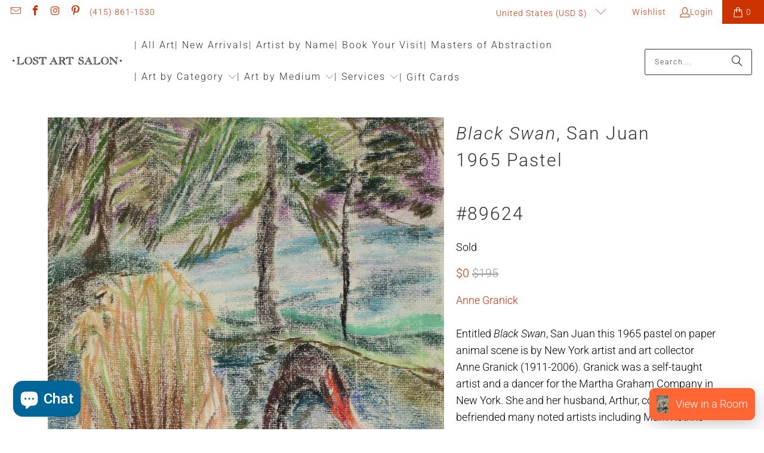

--- FILE ---
content_type: text/javascript
request_url: https://lostartsalon.com/cdn/shop/t/162/assets/pxu-sections.js?v=36039314223556910771748457031
body_size: 16059
content:
(function(){function debounce(func,wait){let timeout;return function(...args){clearTimeout(timeout),timeout=setTimeout(()=>func.apply(this,args),wait)}}function breakpoint($root){return getComputedStyle($root).getPropertyValue("--pxu-current-bp").replaceAll('"',"")}class ScrollingImages extends HTMLElement{constructor(){super()}connectedCallback(){this.scrollingImageContent=this.querySelectorAll("[data-scrolling-image-content]"),this.#initScroll(),this.#handleResize()}disconnectedCallback(){this.observer&&this.observer.unobserve(this),this.ro&&this.ro.unobserve(this)}#handleResize(){this.ro||(this.ro=new ResizeObserver(debounce(()=>{this.#initScroll()},50)),this.ro.observe(this))}#getImageGap(){return parseInt(getComputedStyle(this.scrollingImageContent[0]).getPropertyValue("gap").replace("px",""),10)}#initScroll(){const imageGap=this.#getImageGap();this.scrollingImageContent.forEach(el=>{this.style.setProperty("--animation-image-gap",`${imageGap}px`);const marqueeItems=el.querySelectorAll("[data-scrolling-image-content-item]"),width=el.offsetWidth;let totalItemWidth=[...marqueeItems].reduce((total,item)=>total+(item.offsetWidth+imageGap),0);totalItemWidth>0&&(totalItemWidth-=imageGap);const numImageGroups=Math.ceil(width/Math.max(totalItemWidth,1));for(let i=1;i<numImageGroups;i++)marqueeItems.forEach(item=>{const clone=item.cloneNode(!0);el.appendChild(clone)})}),this.observer||this.#observeAnimations()}#observeAnimations(){this.observer=new IntersectionObserver(debounce(([entry])=>{const{isIntersecting}=entry;this.classList.toggle("scrolling-images--is-animated",isIntersecting)},100)),this.observer.observe(this)}}customElements.define("scrolling-images",ScrollingImages);class EventHandler{constructor(){this.events=[]}register(el,event,listener){return!el||!event||!listener?null:(this.events.push({el,event,listener}),el.addEventListener(event,listener),{el,event,listener})}unregister({el,event,listener}){return!el||!event||!listener?null:(this.events=this.events.filter(e=>el!==e.el||event!==e.event||listener!==e.listener),el.removeEventListener(event,listener),{el,event,listener})}unregisterAll(){this.events.forEach(({el,event,listener})=>el.removeEventListener(event,listener)),this.events=[]}}class Carousel{DEFAULT_BREAKPOINTS=["xxs","xs"];constructor($root,options={},mobileOptions={}){this.$root=$root,this.$carousel=this.$root.querySelector("[data-pxu-carousel]"),this.breakpoints=this.$carousel.dataset.pxuCarousel&&this.$carousel.dataset.pxuCarousel.split(","),this.options=options,this.mobileOptions=mobileOptions,this.fOptions=options,this.fitContentHeight=!!this.$carousel.parentElement.classList.contains("pxu-carousel--fit-content-height"),this.cellSelector="[data-pxu-carousel-item]",this.$cells=this.$root.querySelectorAll(this.cellSelector),this.enableDynamicColors=[...this.$cells].some($cell=>$cell.dataset.pxuCarouselItemColor!==void 0),this.flickity=null,this.isAnimated=!0,this.watchWindow()}onMount(cb){if(this.currentBreakpoint=breakpoint(this.$root),this.isAnimated=this.getIsAnimated(),this.fOptions={cellSelector:this.cellSelector,draggable:!1,friction:this.isAnimated?.28:1,pageDots:this.$cells.length>1,selectedAttraction:this.isAnimated?.025:1,watchCSS:this.breakpoints.length>0,wrapAround:!0},this.fOptions=Object.assign({},this.fOptions,this.getOptions()),this.fOptions.prevNextButtons=this.$cells.length>1?this.fOptions.prevNextButtons:!1,this.flickity=new FlickityPxu(this.$carousel,this.fOptions),this.updateTabIndex(),this.fitContentHeight&&this.flickity.on("ready",()=>{this.updateSlideHeight()}),this.enableDynamicColors){const initialIndex=this.options.initialIndex||0;this.updateFlickityColor(this.$cells[initialIndex])}this.flickity.on("change",index=>{this.onChange(this.$cells[index])}),typeof cb=="function"&&cb()}onUnmount(cb){this.flickity&&(this.flickity.destroy(),this.flickity=null,typeof cb=="function"&&cb())}onChange(index){this.updateTabIndex(),this.enableDynamicColors&&this.updateFlickityColor(index),this.fitContentHeight&&this.updateSlideHeight()}watchWindow(){window.addEventListener("resize",debounce(()=>{this.currentBreakpoint!=breakpoint(this.$root)&&(this.onUnmount(),setTimeout(this.onMount.bind(this),0))},200))}isMobile(){return this.breakpoints?this.breakpoints.includes(breakpoint(this.$root)):this.DEFAULT_BREAKPOINTS.includes(breakpoint(this.$root))}getOptions(){return this.isMobile()&&Object.keys(this.mobileOptions).length>0?this.mobileOptions:this.options}updateTabIndex(){this.$cells.forEach((cell,index)=>{cell.querySelectorAll("a").forEach(link=>{link.setAttribute("tabindex",index===this.flickity.selectedIndex?"0":"-1")})})}updateFlickityColor(index){const color=index.getAttribute("data-pxu-carousel-item-color");this.$carousel.style.setProperty("--pxu-carousel-item-color",color)}updateSlideHeight(){const slides=this.$carousel.querySelectorAll(this.cellSelector);if(slides.length===0)return;let maxHeight=0;const offsetHeight=150;slides.forEach(slide=>{const content=slide.querySelector("[data-pxu-slideshow-content]");if(content){const contentHeight=this.getAbsoluteHeight(content);maxHeight=Math.max(maxHeight,contentHeight)}});const carouselHeight=this.getAbsoluteHeight(this.$carousel);maxHeight>carouselHeight&&slides.forEach(slide=>{const imageWrapper=slide.querySelector("[data-pxu-slideshow-image-wrapper]");imageWrapper&&requestAnimationFrame(()=>{imageWrapper.classList.add("pxu-slideshow__image-wrapper--fit-content-height"),imageWrapper.style.setProperty("--pxu-carousel-content-height",`${maxHeight+offsetHeight}px`),this.flickity.reloadCells(),this.flickity.resize()})})}getAbsoluteHeight(el){const styles=window.getComputedStyle(el),margin=parseFloat(styles.marginTop)+parseFloat(styles.marginBottom);return Math.ceil(el.offsetHeight+margin)}getIsAnimated(){const isDisabled=this.$root.classList.contains("pxu-section--animated-false"),isReduced=window.matchMedia("(prefers-reduced-motion: reduce)").matches;return!isDisabled&&!isReduced}selectSlide($block){if(!this.flickity)return;const slides=this.flickity.slides;if(!slides)return;const targetSlide=slides.filter(slide=>slide.cells.filter(cell=>cell.element==$block).length>0)[0],index=slides.indexOf(targetSlide);this.flickity.select(index,!1,!0)}}class Section{static instances=[];static init($section,SectionClass){if(Section.getSectionInstance($section.id)||Section.validateSection($section)===!1)return;const section=new SectionClass($section);this.instances.push(section)}static getSectionInstance(sectionId){return Section.instances.find(({id})=>id===sectionId)}static getSectionData($section){const $dataEl=$section.querySelector("[data-component-data]");if(!$dataEl)return{};const data=$dataEl.textContent;try{return JSON.parse(data)}catch(error){throw new Error("Invalid component data found.",{cause:error})}}static loadSectionsScripts($section){const $scriptTag=document.querySelector("#sections-script"),data=Section.getSectionData($section),scriptsUrl=data.scriptsUrl;if(!scriptsUrl)return;const $newScriptTag=document.createElement("script"),sectionHandles=Section.instances.map(section=>section.data.handle);return sectionHandles.indexOf(data.handle)<0&&sectionHandles.push(data.handle),$newScriptTag.id="sections-script",$newScriptTag.dataset.sections=sectionHandles.join(","),$newScriptTag.setAttribute("defer","defer"),$newScriptTag.src=scriptsUrl,document.head.appendChild($newScriptTag),$scriptTag&&$scriptTag.remove(),$newScriptTag}static validateSection($section){const data=Section.getSectionData($section);return[()=>!!$section,()=>!!$section.id,()=>!!data,()=>!!data.id,()=>!!data.handle,()=>!!data.className,()=>!!data.name,()=>!!data.version,()=>!!data.scriptsUrl,()=>typeof $section.getAttribute(`data-${data.handle}`)=="string"].filter(con=>con()?!1:(console.error(`Failed section validation: ${con}`),console.error("Section: ",$section),!0)).length<1}constructor($root){this.$root=$root,this.events=new EventHandler}loadData(){return Section.getSectionData(this.$root)}query(selector){return this.$root.querySelector(selector)}queryAll(selector){return this.$root.querySelectorAll(selector)}}class ThemeEditorManager{init(){document.addEventListener("DOMContentLoaded",()=>{const handler=this.#handleShopifyEvent.bind(this);document.addEventListener("shopify:section:load",handler),document.addEventListener("shopify:section:unload",handler),document.addEventListener("shopify:section:select",handler),document.addEventListener("shopify:section:deselect",handler),document.addEventListener("shopify:section:reorder",handler),document.addEventListener("shopify:block:select",handler),document.addEventListener("shopify:block:deselect",handler)},{once:!0})}#handleShopifyEvent(event){const{type}=event,{sectionId}=event.detail||{},$section=document.getElementById(sectionId);if(!$section)return!1;if($section.querySelector("[data-component-data]")!==null)switch(type){case"shopify:section:load":this.#onSectionLoad(event);break;case"shopify:section:unload":this.#onSectionUnload(event);break;case"shopify:section:select":this.#onSectionSelect(event);break;case"shopify:section:deselect":this.#onSectionDeselect(event);break;case"shopify:section:reorder":this.#onSectionReorder(event);break;case"shopify:block:select":this.#onBlockSelect(event);break;case"shopify:block:deselect":this.#onBlockDeselect(event);break;default:break}}#onSectionLoad(event){const sectionId=event.detail.sectionId,$section=document.getElementById(sectionId),$scriptTag=Section.loadSectionsScripts($section);if(Object.keys($section.dataset).length==0||!$scriptTag)return;const{className}=Section.getSectionData($section);let SectionClass=window.PxuThemeSections[className];SectionClass?Section.init($section,SectionClass):$scriptTag.addEventListener("load",()=>{SectionClass=window.PxuThemeSections[className],Section.init($section,SectionClass)})}#onSectionUnload(event){const sectionId=event.detail.sectionId,section=Section.getSectionInstance(sectionId);section&&(section.onUnmount(),Section.instances=Section.instances.filter(({id})=>id!=sectionId))}#onSectionSelect(event){this.#shopifyHandlerFactory("onSectionSelect",event)}#onSectionDeselect(event){this.#shopifyHandlerFactory("onSectionDeselect",event)}#onSectionReorder(event){this.#shopifyHandlerFactory("onSectionReorder",event)}#onBlockSelect(event){this.#shopifyHandlerFactory("onBlockSelect",event)}#onBlockDeselect(event){this.#shopifyHandlerFactory("onBlockDeselect",event)}#shopifyHandlerFactory(method,event){const{sectionId}=event.detail,section=Section.getSectionInstance(sectionId);section&&typeof section[method]=="function"&&section[method](event)}}Shopify.designMode&&new ThemeEditorManager().init(),window.PxuThemeSections={Section,Carousel},window.PxuUtils={debounce,breakpoint}})();/*!
 * Flickity PACKAGED v2.3.0
 * Touch, responsive, flickable carousels
 *
 * Licensed GPLv3 for open source use
 * or Flickity Commercial License for commercial use
 *
 * https://flickity.metafizzy.co
 * Copyright 2015-2021 Metafizzy
 */(function(e,i){typeof define=="function"&&define.amd?define("jquery-bridget/jquery-bridget",["jquery"],function(t21){return i(e,t21)}):typeof module=="object"&&module.exports?module.exports=i(e,require("jquery")):e.jQueryBridget=i(e,e.jQuery)})(window,function(e,r){"use strict";var o=Array.prototype.slice,i=e.console,u=typeof i>"u"?function(){}:function(t21){i.error(t21)};function n(h,s,c){if(c=c||r||e.jQuery,!c)return;s.prototype.option||(s.prototype.option=function(t21){c.isPlainObject(t21)&&(this.options=c.extend(!0,this.options,t21))}),c.fn[h]=function(t21){if(typeof t21=="string"){var e2=o.call(arguments,1);return i2(this,t21,e2)}return n2(this,t21),this};function i2(t21,r2,o2){var a2,l="$()."+h+'("'+r2+'")';return t21.each(function(t22,e2){var i3=c.data(e2,h);if(!i3){u(h+" not initialized. Cannot call methods, i.e. "+l);return}var n3=i3[r2];if(!n3||r2.charAt(0)=="_"){u(l+" is not a valid method");return}var s2=n3.apply(i3,o2);a2=a2===void 0?s2:a2}),a2!==void 0?a2:t21}function n2(t21,n3){t21.each(function(t22,e2){var i3=c.data(e2,h);i3?(i3.option(n3),i3._init()):(i3=new s(e2,n3),c.data(e2,h,i3))})}a(c)}function a(t21){!t21||t21&&t21.bridget||(t21.bridget=n)}return a(r||e.jQuery),n}),function(t21,e){typeof define=="function"&&define.amd?define("ev-emitter/ev-emitter",e):typeof module=="object"&&module.exports?module.exports=e():t21.EvEmitter=e()}(typeof window<"u"?window:this,function(){function t21(){}var e=t21.prototype;return e.on=function(t22,e2){if(!(!t22||!e2)){var i=this._events=this._events||{},n=i[t22]=i[t22]||[];return n.indexOf(e2)==-1&&n.push(e2),this}},e.once=function(t22,e2){if(!(!t22||!e2)){this.on(t22,e2);var i=this._onceEvents=this._onceEvents||{},n=i[t22]=i[t22]||{};return n[e2]=!0,this}},e.off=function(t22,e2){var i=this._events&&this._events[t22];if(!(!i||!i.length)){var n=i.indexOf(e2);return n!=-1&&i.splice(n,1),this}},e.emitEvent=function(t22,e2){var i=this._events&&this._events[t22];if(!(!i||!i.length)){i=i.slice(0),e2=e2||[];for(var n=this._onceEvents&&this._onceEvents[t22],s=0;s<i.length;s++){var r=i[s],o=n&&n[r];o&&(this.off(t22,r),delete n[r]),r.apply(this,e2)}return this}},e.allOff=function(){delete this._events,delete this._onceEvents},t21});/*!
 * getSize v2.0.3
 * measure size of elements
 * MIT license
 */(function(t21,e){typeof define=="function"&&define.amd?define("get-size/get-size",e):typeof module=="object"&&module.exports?module.exports=e():t21.getSize=e()})(window,function(){"use strict";function m(t21){var e2=parseFloat(t21),i2=t21.indexOf("%")==-1&&!isNaN(e2);return i2&&e2}function e(){}var i=typeof console>"u"?e:function(t21){console.error(t21)},y=["paddingLeft","paddingRight","paddingTop","paddingBottom","marginLeft","marginRight","marginTop","marginBottom","borderLeftWidth","borderRightWidth","borderTopWidth","borderBottomWidth"],b=y.length;function E(){for(var t21={width:0,height:0,innerWidth:0,innerHeight:0,outerWidth:0,outerHeight:0},e2=0;e2<b;e2++){var i2=y[e2];t21[i2]=0}return t21}function S(t21){var e2=getComputedStyle(t21);return e2||i("Style returned "+e2+". Are you running this code in a hidden iframe on Firefox? See https://bit.ly/getsizebug1"),e2}var n=!1,C;function x(){if(!n){n=!0;var t21=document.createElement("div");t21.style.width="200px",t21.style.padding="1px 2px 3px 4px",t21.style.borderStyle="solid",t21.style.borderWidth="1px 2px 3px 4px",t21.style.boxSizing="border-box";var e2=document.body||document.documentElement;e2.appendChild(t21);var i2=S(t21);C=Math.round(m(i2.width))==200,s.isBoxSizeOuter=C,e2.removeChild(t21)}}function s(t21){if(x(),typeof t21=="string"&&(t21=document.querySelector(t21)),!(!t21||typeof t21!="object"||!t21.nodeType)){var e2=S(t21);if(e2.display=="none")return E();var i2={};i2.width=t21.offsetWidth,i2.height=t21.offsetHeight;for(var n2=i2.isBorderBox=e2.boxSizing=="border-box",s2=0;s2<b;s2++){var r=y[s2],o=e2[r],a=parseFloat(o);i2[r]=isNaN(a)?0:a}var l=i2.paddingLeft+i2.paddingRight,h=i2.paddingTop+i2.paddingBottom,c=i2.marginLeft+i2.marginRight,u=i2.marginTop+i2.marginBottom,d=i2.borderLeftWidth+i2.borderRightWidth,f=i2.borderTopWidth+i2.borderBottomWidth,p=n2&&C,v=m(e2.width);v!==!1&&(i2.width=v+(p?0:l+d));var g=m(e2.height);return g!==!1&&(i2.height=g+(p?0:h+f)),i2.innerWidth=i2.width-(l+d),i2.innerHeight=i2.height-(h+f),i2.outerWidth=i2.width+c,i2.outerHeight=i2.height+u,i2}}return s}),function(t21,e){"use strict";typeof define=="function"&&define.amd?define("desandro-matches-selector/matches-selector",e):typeof module=="object"&&module.exports?module.exports=e():t21.matchesSelector=e()}(window,function(){"use strict";var n=function(){var t21=window.Element.prototype;if(t21.matches)return"matches";if(t21.matchesSelector)return"matchesSelector";for(var e=["webkit","moz","ms","o"],i=0;i<e.length;i++){var n2=e[i],s=n2+"MatchesSelector";if(t21[s])return s}}();return function(e,i){return e[n](i)}}),function(e,i){typeof define=="function"&&define.amd?define("fizzy-ui-utils/utils",["desandro-matches-selector/matches-selector"],function(t21){return i(e,t21)}):typeof module=="object"&&module.exports?module.exports=i(e,require("desandro-matches-selector")):e.fizzyUIUtils=i(e,e.matchesSelector)}(window,function(h,r){var c={};c.extend=function(t21,e){for(var i2 in e)t21[i2]=e[i2];return t21},c.modulo=function(t21,e){return(t21%e+e)%e};var i=Array.prototype.slice;c.makeArray=function(t21){if(Array.isArray(t21))return t21;if(t21==null)return[];var e=typeof t21=="object"&&typeof t21.length=="number";return e?i.call(t21):[t21]},c.removeFrom=function(t21,e){var i2=t21.indexOf(e);i2!=-1&&t21.splice(i2,1)},c.getParent=function(t21,e){for(;t21.parentNode&&t21!=document.body;)if(t21=t21.parentNode,r(t21,e))return t21},c.getQueryElement=function(t21){return typeof t21=="string"?document.querySelector(t21):t21},c.handleEvent=function(t21){var e="on"+t21.type;this[e]&&this[e](t21)},c.filterFindElements=function(t21,n){t21=c.makeArray(t21);var s=[];return t21.forEach(function(t22){if(t22 instanceof HTMLElement){if(!n){s.push(t22);return}r(t22,n)&&s.push(t22);for(var e=t22.querySelectorAll(n),i2=0;i2<e.length;i2++)s.push(e[i2])}}),s},c.debounceMethod=function(t21,e,n){n=n||100;var s=t21.prototype[e],r2=e+"Timeout";t21.prototype[e]=function(){var t22=this[r2];clearTimeout(t22);var e2=arguments,i2=this;this[r2]=setTimeout(function(){s.apply(i2,e2),delete i2[r2]},n)}},c.docReady=function(t21){var e=document.readyState;e=="complete"||e=="interactive"?setTimeout(t21):document.addEventListener("DOMContentLoaded",t21)},c.toDashed=function(t21){return t21.replace(/(.)([A-Z])/g,function(t22,e,i2){return e+"-"+i2}).toLowerCase()};var u=h.console;return c.htmlInit=function(a,l){c.docReady(function(){var t21=c.toDashed(l),s="data-"+t21,e=document.querySelectorAll("["+s+"]"),i2=document.querySelectorAll(".js-"+t21),n=c.makeArray(e).concat(c.makeArray(i2)),r2=s+"-options",o=h.jQuery;n.forEach(function(e2){var t22=e2.getAttribute(s)||e2.getAttribute(r2),i3;try{i3=t22&&JSON.parse(t22)}catch(t23){u&&u.error("Error parsing "+s+" on "+e2.className+": "+t23);return}var n2=new a(e2,i3);o&&o.data(e2,l,n2)})})},c}),function(e,i){typeof define=="function"&&define.amd?define("flickity/js/cell",["get-size/get-size"],function(t21){return i(e,t21)}):typeof module=="object"&&module.exports?module.exports=i(e,require("get-size")):(e.FlickityPxu=e.FlickityPxu||{},e.FlickityPxu.Cell=i(e,e.getSize))}(window,function(e,i){function n(t21,e2){this.element=t21,this.parent=e2,this.create()}var s=n.prototype;return s.create=function(){this.element.style.position="absolute",this.element.setAttribute("aria-hidden","true"),this.x=0,this.shift=0,this.element.style[this.parent.originSide]=0},s.destroy=function(){this.unselect(),this.element.style.position="";var t21=this.parent.originSide;this.element.style[t21]="",this.element.style.transform="",this.element.removeAttribute("aria-hidden")},s.getSize=function(){this.size=i(this.element)},s.setPosition=function(t21){this.x=t21,this.updateTarget(),this.renderPosition(t21)},s.updateTarget=s.setDefaultTarget=function(){var t21=this.parent.originSide=="left"?"marginLeft":"marginRight";this.target=this.x+this.size[t21]+this.size.width*this.parent.cellAlign},s.renderPosition=function(t21){var e2=this.parent.originSide==="left"?1:-1,i2=this.parent.options.percentPosition?t21*e2*(this.parent.size.innerWidth/this.size.width):t21*e2;this.element.style.transform="translateX("+this.parent.getPositionValue(i2)+")"},s.select=function(){this.element.classList.add("is-selected"),this.element.removeAttribute("aria-hidden")},s.unselect=function(){this.element.classList.remove("is-selected"),this.element.setAttribute("aria-hidden","true")},s.wrapShift=function(t21){this.shift=t21,this.renderPosition(this.x+this.parent.slideableWidth*t21)},s.remove=function(){this.element.parentNode.removeChild(this.element)},n}),function(t21,e){typeof define=="function"&&define.amd?define("flickity/js/slide",e):typeof module=="object"&&module.exports?module.exports=e():(t21.FlickityPxu=t21.FlickityPxu||{},t21.FlickityPxu.Slide=e())}(window,function(){"use strict";function e(t21){this.parent=t21,this.isOriginLeft=t21.originSide=="left",this.cells=[],this.outerWidth=0,this.height=0}var i=e.prototype;return i.addCell=function(t21){if(this.cells.push(t21),this.outerWidth+=t21.size.outerWidth,this.height=Math.max(t21.size.outerHeight,this.height),this.cells.length==1){this.x=t21.x;var e2=this.isOriginLeft?"marginLeft":"marginRight";this.firstMargin=t21.size[e2]}},i.updateTarget=function(){var t21=this.isOriginLeft?"marginRight":"marginLeft",e2=this.getLastCell(),i2=e2?e2.size[t21]:0,n=this.outerWidth-(this.firstMargin+i2);this.target=this.x+this.firstMargin+n*this.parent.cellAlign},i.getLastCell=function(){return this.cells[this.cells.length-1]},i.select=function(){this.cells.forEach(function(t21){t21.select()})},i.unselect=function(){this.cells.forEach(function(t21){t21.unselect()})},i.getCellElements=function(){return this.cells.map(function(t21){return t21.element})},e}),function(e,i){typeof define=="function"&&define.amd?define("flickity/js/animate",["fizzy-ui-utils/utils"],function(t21){return i(e,t21)}):typeof module=="object"&&module.exports?module.exports=i(e,require("fizzy-ui-utils")):(e.FlickityPxu=e.FlickityPxu||{},e.FlickityPxu.animatePrototype=i(e,e.fizzyUIUtils))}(window,function(e,i){var n={};return n.startAnimation=function(){this.isAnimating||(this.isAnimating=!0,this.restingFrames=0,this.animate())},n.animate=function(){this.applyDragForce(),this.applySelectedAttraction();var t21=this.x;if(this.integratePhysics(),this.positionSlider(),this.settle(t21),this.isAnimating){var e2=this;requestAnimationFrame(function(){e2.animate()})}},n.positionSlider=function(){var t21=this.x;this.options.wrapAround&&this.cells.length>1&&(t21=i.modulo(t21,this.slideableWidth),t21-=this.slideableWidth,this.shiftWrapCells(t21)),this.setTranslateX(t21,this.isAnimating),this.dispatchScrollEvent()},n.setTranslateX=function(t21,e2){t21+=this.cursorPosition,t21=this.options.rightToLeft?-t21:t21;var i2=this.getPositionValue(t21);this.slider.style.transform=e2?"translate3d("+i2+",0,0)":"translateX("+i2+")"},n.dispatchScrollEvent=function(){var t21=this.slides[0];if(t21){var e2=-this.x-t21.target,i2=e2/this.slidesWidth;this.dispatchEvent("scroll",null,[i2,e2])}},n.positionSliderAtSelected=function(){this.cells.length&&(this.x=-this.selectedSlide.target,this.velocity=0,this.positionSlider())},n.getPositionValue=function(t21){return this.options.percentPosition?Math.round(t21/this.size.innerWidth*1e4)*.01+"%":Math.round(t21)+"px"},n.settle=function(t21){var e2=!this.isPointerDown&&Math.round(this.x*100)==Math.round(t21*100);e2&&this.restingFrames++,this.restingFrames>2&&(this.isAnimating=!1,delete this.isFreeScrolling,this.positionSlider(),this.dispatchEvent("settle",null,[this.selectedIndex]))},n.shiftWrapCells=function(t21){var e2=this.cursorPosition+t21;this._shiftCells(this.beforeShiftCells,e2,-1);var i2=this.size.innerWidth-(t21+this.slideableWidth+this.cursorPosition);this._shiftCells(this.afterShiftCells,i2,1)},n._shiftCells=function(t21,e2,i2){for(var n2=0;n2<t21.length;n2++){var s=t21[n2],r=e2>0?i2:0;s.wrapShift(r),e2-=s.size.outerWidth}},n._unshiftCells=function(t21){if(!(!t21||!t21.length))for(var e2=0;e2<t21.length;e2++)t21[e2].wrapShift(0)},n.integratePhysics=function(){this.x+=this.velocity,this.velocity*=this.getFrictionFactor()},n.applyForce=function(t21){this.velocity+=t21},n.getFrictionFactor=function(){return 1-this.options[this.isFreeScrolling?"freeScrollFriction":"friction"]},n.getRestingPosition=function(){return this.x+this.velocity/(1-this.getFrictionFactor())},n.applyDragForce=function(){if(!(!this.isDraggable||!this.isPointerDown)){var t21=this.dragX-this.x,e2=t21-this.velocity;this.applyForce(e2)}},n.applySelectedAttraction=function(){var t21=this.isDraggable&&this.isPointerDown;if(!(t21||this.isFreeScrolling||!this.slides.length)){var e2=this.selectedSlide.target*-1-this.x,i2=e2*this.options.selectedAttraction;this.applyForce(i2)}},n}),function(o,a){if(typeof define=="function"&&define.amd)define("flickity/js/flickity",["ev-emitter/ev-emitter","get-size/get-size","fizzy-ui-utils/utils","./cell","./slide","./animate"],function(t22,e,i,n,s,r){return a(o,t22,e,i,n,s,r)});else if(typeof module=="object"&&module.exports)module.exports=a(o,require("ev-emitter"),require("get-size"),require("fizzy-ui-utils"),require("./cell"),require("./slide"),require("./animate"));else{var t21=o.FlickityPxu;o.FlickityPxu=a(o,o.EvEmitter,o.getSize,o.fizzyUIUtils,t21.Cell,t21.Slide,t21.animatePrototype)}}(window,function(n,e,i,a,s,o,r){var l=n.jQuery,h=n.getComputedStyle,c=n.console;function u(t21,e2){for(t21=a.makeArray(t21);t21.length;)e2.appendChild(t21.shift())}var d=0,f={};function p(t21,e2){var i2=a.getQueryElement(t21);if(!i2){c&&c.error("Bad element for FlickityPxu: "+(i2||t21));return}if(this.element=i2,this.element.flickityGUID){var n2=f[this.element.flickityGUID];return n2&&n2.option(e2),n2}l&&(this.$element=l(this.element)),this.options=a.extend({},this.constructor.defaults),this.option(e2),this._create()}p.defaults={accessibility:!0,cellAlign:"center",freeScrollFriction:.075,friction:.28,namespaceJQueryEvents:!0,percentPosition:!0,resize:!0,selectedAttraction:.025,setGallerySize:!0},p.createMethods=[];var v=p.prototype;a.extend(v,e.prototype),v._create=function(){var t21=this.guid=++d;this.element.flickityGUID=t21,f[t21]=this,this.selectedIndex=0,this.restingFrames=0,this.x=0,this.velocity=0,this.originSide=this.options.rightToLeft?"right":"left",this.viewport=document.createElement("div"),this.viewport.className="flickity-viewport",this._createSlider(),(this.options.resize||this.options.watchCSS)&&n.addEventListener("resize",this);for(var e2 in this.options.on){var i2=this.options.on[e2];this.on(e2,i2)}p.createMethods.forEach(function(t22){this[t22]()},this),this.options.watchCSS?this.watchCSS():this.activate()},v.option=function(t21){a.extend(this.options,t21)},v.activate=function(){if(!this.isActive){this.isActive=!0,this.element.classList.add("flickity-enabled"),this.options.rightToLeft&&this.element.classList.add("flickity-rtl"),this.getSize();var t21=this._filterFindCellElements(this.element.children);u(t21,this.slider),this.viewport.appendChild(this.slider),this.element.appendChild(this.viewport),this.reloadCells(),this.options.accessibility&&(this.element.tabIndex=0,this.element.addEventListener("keydown",this)),this.emitEvent("activate"),this.selectInitialIndex(),this.isInitActivated=!0,this.dispatchEvent("ready")}},v._createSlider=function(){var t21=document.createElement("div");t21.className="flickity-slider",t21.style[this.originSide]=0,this.slider=t21},v._filterFindCellElements=function(t21){return a.filterFindElements(t21,this.options.cellSelector)},v.reloadCells=function(){this.cells=this._makeCells(this.slider.children),this.positionCells(),this._getWrapShiftCells(),this.setGallerySize()},v._makeCells=function(t21){var e2=this._filterFindCellElements(t21),i2=e2.map(function(t22){return new s(t22,this)},this);return i2},v.getLastCell=function(){return this.cells[this.cells.length-1]},v.getLastSlide=function(){return this.slides[this.slides.length-1]},v.positionCells=function(){this._sizeCells(this.cells),this._positionCells(0)},v._positionCells=function(t21){t21=t21||0,this.maxCellHeight=t21&&this.maxCellHeight||0;var e2=0;if(t21>0){var i2=this.cells[t21-1];e2=i2.x+i2.size.outerWidth}for(var n2=this.cells.length,s2=t21;s2<n2;s2++){var r2=this.cells[s2];r2.setPosition(e2),e2+=r2.size.outerWidth,this.maxCellHeight=Math.max(r2.size.outerHeight,this.maxCellHeight)}this.slideableWidth=e2,this.updateSlides(),this._containSlides(),this.slidesWidth=n2?this.getLastSlide().target-this.slides[0].target:0},v._sizeCells=function(t21){t21.forEach(function(t22){t22.getSize()})},v.updateSlides=function(){if(this.slides=[],!!this.cells.length){var n2=new o(this);this.slides.push(n2);var t21=this.originSide=="left",s2=t21?"marginRight":"marginLeft",r2=this._getCanCellFit();this.cells.forEach(function(t22,e2){if(!n2.cells.length){n2.addCell(t22);return}var i2=n2.outerWidth-n2.firstMargin+(t22.size.outerWidth-t22.size[s2]);r2.call(this,e2,i2)||(n2.updateTarget(),n2=new o(this),this.slides.push(n2)),n2.addCell(t22)},this),n2.updateTarget(),this.updateSelectedSlide()}},v._getCanCellFit=function(){var t21=this.options.groupCells;if(t21){if(typeof t21=="number"){var e2=parseInt(t21,10);return function(t22){return t22%e2!==0}}}else return function(){return!1};var i2=typeof t21=="string"&&t21.match(/^(\d+)%$/),n2=i2?parseInt(i2[1],10)/100:1;return function(t22,e3){return e3<=(this.size.innerWidth+1)*n2}},v._init=v.reposition=function(){this.positionCells(),this.positionSliderAtSelected()},v.getSize=function(){this.size=i(this.element),this.setCellAlign(),this.cursorPosition=this.size.innerWidth*this.cellAlign};var g={center:{left:.5,right:.5},left:{left:0,right:1},right:{right:0,left:1}};return v.setCellAlign=function(){var t21=g[this.options.cellAlign];this.cellAlign=t21?t21[this.originSide]:this.options.cellAlign},v.setGallerySize=function(){if(this.options.setGallerySize){var t21=this.options.adaptiveHeight&&this.selectedSlide?this.selectedSlide.height:this.maxCellHeight;this.viewport.style.height=t21+"px"}},v._getWrapShiftCells=function(){if(this.options.wrapAround){this._unshiftCells(this.beforeShiftCells),this._unshiftCells(this.afterShiftCells);var t21=this.cursorPosition,e2=this.cells.length-1;this.beforeShiftCells=this._getGapCells(t21,e2,-1),t21=this.size.innerWidth-this.cursorPosition,this.afterShiftCells=this._getGapCells(t21,0,1)}},v._getGapCells=function(t21,e2,i2){for(var n2=[];t21>0;){var s2=this.cells[e2];if(!s2)break;n2.push(s2),e2+=i2,t21-=s2.size.outerWidth}return n2},v._containSlides=function(){if(!(!this.options.contain||this.options.wrapAround||!this.cells.length)){var t21=this.options.rightToLeft,e2=t21?"marginRight":"marginLeft",i2=t21?"marginLeft":"marginRight",n2=this.slideableWidth-this.getLastCell().size[i2],s2=n2<this.size.innerWidth,r2=this.cursorPosition+this.cells[0].size[e2],o2=n2-this.size.innerWidth*(1-this.cellAlign);this.slides.forEach(function(t22){s2?t22.target=n2*this.cellAlign:(t22.target=Math.max(t22.target,r2),t22.target=Math.min(t22.target,o2))},this)}},v.dispatchEvent=function(t21,e2,i2){var n2=e2?[e2].concat(i2):i2;if(this.emitEvent(t21,n2),l&&this.$element){t21+=this.options.namespaceJQueryEvents?".flickity":"";var s2=t21;if(e2){var r2=new l.Event(e2);r2.type=t21,s2=r2}this.$element.trigger(s2,i2)}},v.select=function(t21,e2,i2){if(this.isActive&&(t21=parseInt(t21,10),this._wrapSelect(t21),(this.options.wrapAround||e2)&&(t21=a.modulo(t21,this.slides.length)),!!this.slides[t21])){var n2=this.selectedIndex;this.selectedIndex=t21,this.updateSelectedSlide(),i2?this.positionSliderAtSelected():this.startAnimation(),this.options.adaptiveHeight&&this.setGallerySize(),this.dispatchEvent("select",null,[t21]),t21!=n2&&this.dispatchEvent("change",null,[t21]),this.dispatchEvent("cellSelect")}},v._wrapSelect=function(t21){var e2=this.slides.length,i2=this.options.wrapAround&&e2>1;if(!i2)return t21;var n2=a.modulo(t21,e2),s2=Math.abs(n2-this.selectedIndex),r2=Math.abs(n2+e2-this.selectedIndex),o2=Math.abs(n2-e2-this.selectedIndex);!this.isDragSelect&&r2<s2?t21+=e2:!this.isDragSelect&&o2<s2&&(t21-=e2),t21<0?this.x-=this.slideableWidth:t21>=e2&&(this.x+=this.slideableWidth)},v.previous=function(t21,e2){this.select(this.selectedIndex-1,t21,e2)},v.next=function(t21,e2){this.select(this.selectedIndex+1,t21,e2)},v.updateSelectedSlide=function(){var t21=this.slides[this.selectedIndex];t21&&(this.unselectSelectedSlide(),this.selectedSlide=t21,t21.select(),this.selectedCells=t21.cells,this.selectedElements=t21.getCellElements(),this.selectedCell=t21.cells[0],this.selectedElement=this.selectedElements[0])},v.unselectSelectedSlide=function(){this.selectedSlide&&this.selectedSlide.unselect()},v.selectInitialIndex=function(){var t21=this.options.initialIndex;if(this.isInitActivated){this.select(this.selectedIndex,!1,!0);return}if(t21&&typeof t21=="string"){var e2=this.queryCell(t21);if(e2){this.selectCell(t21,!1,!0);return}}var i2=0;t21&&this.slides[t21]&&(i2=t21),this.select(i2,!1,!0)},v.selectCell=function(t21,e2,i2){var n2=this.queryCell(t21);if(n2){var s2=this.getCellSlideIndex(n2);this.select(s2,e2,i2)}},v.getCellSlideIndex=function(t21){for(var e2=0;e2<this.slides.length;e2++){var i2=this.slides[e2],n2=i2.cells.indexOf(t21);if(n2!=-1)return e2}},v.getCell=function(t21){for(var e2=0;e2<this.cells.length;e2++){var i2=this.cells[e2];if(i2.element==t21)return i2}},v.getCells=function(t21){t21=a.makeArray(t21);var i2=[];return t21.forEach(function(t22){var e2=this.getCell(t22);e2&&i2.push(e2)},this),i2},v.getCellElements=function(){return this.cells.map(function(t21){return t21.element})},v.getParentCell=function(t21){var e2=this.getCell(t21);return e2||(t21=a.getParent(t21,".flickity-slider > *"),this.getCell(t21))},v.getAdjacentCellElements=function(t21,e2){if(!t21)return this.selectedSlide.getCellElements();e2=e2===void 0?this.selectedIndex:e2;var i2=this.slides.length;if(1+t21*2>=i2)return this.getCellElements();for(var n2=[],s2=e2-t21;s2<=e2+t21;s2++){var r2=this.options.wrapAround?a.modulo(s2,i2):s2,o2=this.slides[r2];o2&&(n2=n2.concat(o2.getCellElements()))}return n2},v.queryCell=function(t21){if(typeof t21=="number")return this.cells[t21];if(typeof t21=="string"){if(t21.match(/^[#.]?[\d/]/))return;t21=this.element.querySelector(t21)}return this.getCell(t21)},v.uiChange=function(){this.emitEvent("uiChange")},v.childUIPointerDown=function(t21){t21.type!="touchstart"&&t21.preventDefault(),this.focus()},v.onresize=function(){this.watchCSS(),this.resize()},a.debounceMethod(p,"onresize",150),v.resize=function(){if(!(!this.isActive||this.isAnimating||this.isDragging)){this.getSize(),this.options.wrapAround&&(this.x=a.modulo(this.x,this.slideableWidth)),this.positionCells(),this._getWrapShiftCells(),this.setGallerySize(),this.emitEvent("resize");var t21=this.selectedElements&&this.selectedElements[0];this.selectCell(t21,!1,!0)}},v.watchCSS=function(){var t21=this.options.watchCSS;if(t21){var e2=h(this.element,":after").content;e2.indexOf("flickity")!=-1?this.activate():this.deactivate()}},v.onkeydown=function(t21){var e2=document.activeElement&&document.activeElement!=this.element;if(!(!this.options.accessibility||e2)){var i2=p.keyboardHandlers[t21.keyCode];i2&&i2.call(this)}},p.keyboardHandlers={37:function(){var t21=this.options.rightToLeft?"next":"previous";this.uiChange(),this[t21]()},39:function(){var t21=this.options.rightToLeft?"previous":"next";this.uiChange(),this[t21]()}},v.focus=function(){var t21=n.pageYOffset;this.element.focus({preventScroll:!0}),n.pageYOffset!=t21&&n.scrollTo(n.pageXOffset,t21)},v.deactivate=function(){this.isActive&&(this.element.classList.remove("flickity-enabled"),this.element.classList.remove("flickity-rtl"),this.unselectSelectedSlide(),this.cells.forEach(function(t21){t21.destroy()}),this.element.removeChild(this.viewport),u(this.slider.children,this.element),this.options.accessibility&&(this.element.removeAttribute("tabIndex"),this.element.removeEventListener("keydown",this)),this.isActive=!1,this.emitEvent("deactivate"))},v.destroy=function(){this.deactivate(),n.removeEventListener("resize",this),this.allOff(),this.emitEvent("destroy"),l&&this.$element&&l.removeData(this.element,"flickity"),delete this.element.flickityGUID,delete f[this.guid]},a.extend(v,r),p.data=function(t21){t21=a.getQueryElement(t21);var e2=t21&&t21.flickityGUID;return e2&&f[e2]},a.htmlInit(p,"flickity"),l&&l.bridget&&l.bridget("flickity",p),p.setJQuery=function(t21){l=t21},p.Cell=s,p.Slide=o,p});/*!
 * Unipointer v2.4.0
 * base class for doing one thing with pointer event
 * MIT license
 */(function(e,i){typeof define=="function"&&define.amd?define("unipointer/unipointer",["ev-emitter/ev-emitter"],function(t21){return i(e,t21)}):typeof module=="object"&&module.exports?module.exports=i(e,require("ev-emitter")):e.Unipointer=i(e,e.EvEmitter)})(window,function(s,e){function i(){}function n(){}var r=n.prototype=Object.create(e.prototype);r.bindStartEvent=function(t21){this._bindStartEvent(t21,!0)},r.unbindStartEvent=function(t21){this._bindStartEvent(t21,!1)},r._bindStartEvent=function(t21,e2){e2=e2===void 0?!0:e2;var i2=e2?"addEventListener":"removeEventListener",n2="mousedown";"ontouchstart"in s?n2="touchstart":s.PointerEvent&&(n2="pointerdown"),t21[i2](n2,this)},r.handleEvent=function(t21){var e2="on"+t21.type;this[e2]&&this[e2](t21)},r.getTouch=function(t21){for(var e2=0;e2<t21.length;e2++){var i2=t21[e2];if(i2.identifier==this.pointerIdentifier)return i2}},r.onmousedown=function(t21){var e2=t21.button;e2&&e2!==0&&e2!==1||this._pointerDown(t21,t21)},r.ontouchstart=function(t21){this._pointerDown(t21,t21.changedTouches[0])},r.onpointerdown=function(t21){this._pointerDown(t21,t21)},r._pointerDown=function(t21,e2){t21.button||this.isPointerDown||(this.isPointerDown=!0,this.pointerIdentifier=e2.pointerId!==void 0?e2.pointerId:e2.identifier,this.pointerDown(t21,e2))},r.pointerDown=function(t21,e2){this._bindPostStartEvents(t21),this.emitEvent("pointerDown",[t21,e2])};var o={mousedown:["mousemove","mouseup"],touchstart:["touchmove","touchend","touchcancel"],pointerdown:["pointermove","pointerup","pointercancel"]};return r._bindPostStartEvents=function(t21){if(t21){var e2=o[t21.type];e2.forEach(function(t22){s.addEventListener(t22,this)},this),this._boundPointerEvents=e2}},r._unbindPostStartEvents=function(){this._boundPointerEvents&&(this._boundPointerEvents.forEach(function(t21){s.removeEventListener(t21,this)},this),delete this._boundPointerEvents)},r.onmousemove=function(t21){this._pointerMove(t21,t21)},r.onpointermove=function(t21){t21.pointerId==this.pointerIdentifier&&this._pointerMove(t21,t21)},r.ontouchmove=function(t21){var e2=this.getTouch(t21.changedTouches);e2&&this._pointerMove(t21,e2)},r._pointerMove=function(t21,e2){this.pointerMove(t21,e2)},r.pointerMove=function(t21,e2){this.emitEvent("pointerMove",[t21,e2])},r.onmouseup=function(t21){this._pointerUp(t21,t21)},r.onpointerup=function(t21){t21.pointerId==this.pointerIdentifier&&this._pointerUp(t21,t21)},r.ontouchend=function(t21){var e2=this.getTouch(t21.changedTouches);e2&&this._pointerUp(t21,e2)},r._pointerUp=function(t21,e2){this._pointerDone(),this.pointerUp(t21,e2)},r.pointerUp=function(t21,e2){this.emitEvent("pointerUp",[t21,e2])},r._pointerDone=function(){this._pointerReset(),this._unbindPostStartEvents(),this.pointerDone()},r._pointerReset=function(){this.isPointerDown=!1,delete this.pointerIdentifier},r.pointerDone=i,r.onpointercancel=function(t21){t21.pointerId==this.pointerIdentifier&&this._pointerCancel(t21,t21)},r.ontouchcancel=function(t21){var e2=this.getTouch(t21.changedTouches);e2&&this._pointerCancel(t21,e2)},r._pointerCancel=function(t21,e2){this._pointerDone(),this.pointerCancel(t21,e2)},r.pointerCancel=function(t21,e2){this.emitEvent("pointerCancel",[t21,e2])},n.getPointerPoint=function(t21){return{x:t21.pageX,y:t21.pageY}},n});/*!
 * Unidragger v2.4.0
 * Draggable base class
 * MIT license
 */(function(e,i){typeof define=="function"&&define.amd?define("unidragger/unidragger",["unipointer/unipointer"],function(t21){return i(e,t21)}):typeof module=="object"&&module.exports?module.exports=i(e,require("unipointer")):e.Unidragger=i(e,e.Unipointer)})(window,function(r,e){function i(){}var n=i.prototype=Object.create(e.prototype);n.bindHandles=function(){this._bindHandles(!0)},n.unbindHandles=function(){this._bindHandles(!1)},n._bindHandles=function(t21){t21=t21===void 0?!0:t21;for(var e2=t21?"addEventListener":"removeEventListener",i2=t21?this._touchActionValue:"",n2=0;n2<this.handles.length;n2++){var s2=this.handles[n2];this._bindStartEvent(s2,t21),s2[e2]("click",this),r.PointerEvent&&(s2.style.touchAction=i2)}},n._touchActionValue="none",n.pointerDown=function(t21,e2){var i2=this.okayPointerDown(t21);i2&&(this.pointerDownPointer={pageX:e2.pageX,pageY:e2.pageY},t21.preventDefault(),this.pointerDownBlur(),this._bindPostStartEvents(t21),this.emitEvent("pointerDown",[t21,e2]))};var s={TEXTAREA:!0,INPUT:!0,SELECT:!0,OPTION:!0},o={radio:!0,checkbox:!0,button:!0,submit:!0,image:!0,file:!0};return n.okayPointerDown=function(t21){var e2=s[t21.target.nodeName],i2=o[t21.target.type],n2=!e2||i2;return n2||this._pointerReset(),n2},n.pointerDownBlur=function(){var t21=document.activeElement,e2=t21&&t21.blur&&t21!=document.body;e2&&t21.blur()},n.pointerMove=function(t21,e2){var i2=this._dragPointerMove(t21,e2);this.emitEvent("pointerMove",[t21,e2,i2]),this._dragMove(t21,e2,i2)},n._dragPointerMove=function(t21,e2){var i2={x:e2.pageX-this.pointerDownPointer.pageX,y:e2.pageY-this.pointerDownPointer.pageY};return!this.isDragging&&this.hasDragStarted(i2)&&this._dragStart(t21,e2),i2},n.hasDragStarted=function(t21){return Math.abs(t21.x)>3||Math.abs(t21.y)>3},n.pointerUp=function(t21,e2){this.emitEvent("pointerUp",[t21,e2]),this._dragPointerUp(t21,e2)},n._dragPointerUp=function(t21,e2){this.isDragging?this._dragEnd(t21,e2):this._staticClick(t21,e2)},n._dragStart=function(t21,e2){this.isDragging=!0,this.isPreventingClicks=!0,this.dragStart(t21,e2)},n.dragStart=function(t21,e2){this.emitEvent("dragStart",[t21,e2])},n._dragMove=function(t21,e2,i2){this.isDragging&&this.dragMove(t21,e2,i2)},n.dragMove=function(t21,e2,i2){t21.preventDefault(),this.emitEvent("dragMove",[t21,e2,i2])},n._dragEnd=function(t21,e2){this.isDragging=!1,setTimeout(function(){delete this.isPreventingClicks}.bind(this)),this.dragEnd(t21,e2)},n.dragEnd=function(t21,e2){this.emitEvent("dragEnd",[t21,e2])},n.onclick=function(t21){this.isPreventingClicks&&t21.preventDefault()},n._staticClick=function(t21,e2){this.isIgnoringMouseUp&&t21.type=="mouseup"||(this.staticClick(t21,e2),t21.type!="mouseup"&&(this.isIgnoringMouseUp=!0,setTimeout(function(){delete this.isIgnoringMouseUp}.bind(this),400)))},n.staticClick=function(t21,e2){this.emitEvent("staticClick",[t21,e2])},i.getPointerPoint=e.getPointerPoint,i}),function(n,s){typeof define=="function"&&define.amd?define("flickity/js/drag",["./flickity","unidragger/unidragger","fizzy-ui-utils/utils"],function(t21,e,i){return s(n,t21,e,i)}):typeof module=="object"&&module.exports?module.exports=s(n,require("./flickity"),require("unidragger"),require("fizzy-ui-utils")):n.FlickityPxu=s(n,n.FlickityPxu,n.Unidragger,n.fizzyUIUtils)}(window,function(n,e,i,a){a.extend(e.defaults,{draggable:">1",dragThreshold:3}),e.createMethods.push("_createDrag");var s=e.prototype;a.extend(s,i.prototype),s._touchActionValue="pan-y",s._createDrag=function(){this.on("activate",this.onActivateDrag),this.on("uiChange",this._uiChangeDrag),this.on("deactivate",this.onDeactivateDrag),this.on("cellChange",this.updateDraggable)},s.onActivateDrag=function(){this.handles=[this.viewport],this.bindHandles(),this.updateDraggable()},s.onDeactivateDrag=function(){this.unbindHandles(),this.element.classList.remove("is-draggable")},s.updateDraggable=function(){this.options.draggable==">1"?this.isDraggable=this.slides.length>1:this.isDraggable=this.options.draggable,this.isDraggable?this.element.classList.add("is-draggable"):this.element.classList.remove("is-draggable")},s.bindDrag=function(){this.options.draggable=!0,this.updateDraggable()},s.unbindDrag=function(){this.options.draggable=!1,this.updateDraggable()},s._uiChangeDrag=function(){delete this.isFreeScrolling},s.pointerDown=function(t21,e2){if(!this.isDraggable){this._pointerDownDefault(t21,e2);return}var i2=this.okayPointerDown(t21);i2&&(this._pointerDownPreventDefault(t21),this.pointerDownFocus(t21),document.activeElement!=this.element&&this.pointerDownBlur(),this.dragX=this.x,this.viewport.classList.add("is-pointer-down"),this.pointerDownScroll=o(),n.addEventListener("scroll",this),this._pointerDownDefault(t21,e2))},s._pointerDownDefault=function(t21,e2){this.pointerDownPointer={pageX:e2.pageX,pageY:e2.pageY},this._bindPostStartEvents(t21),this.dispatchEvent("pointerDown",t21,[e2])};var r={INPUT:!0,TEXTAREA:!0,SELECT:!0};s.pointerDownFocus=function(t21){var e2=r[t21.target.nodeName];e2||this.focus()},s._pointerDownPreventDefault=function(t21){var e2=t21.type=="touchstart",i2=t21.pointerType=="touch",n2=r[t21.target.nodeName];!e2&&!i2&&!n2&&t21.preventDefault()},s.hasDragStarted=function(t21){return Math.abs(t21.x)>this.options.dragThreshold},s.pointerUp=function(t21,e2){delete this.isTouchScrolling,this.viewport.classList.remove("is-pointer-down"),this.dispatchEvent("pointerUp",t21,[e2]),this._dragPointerUp(t21,e2)},s.pointerDone=function(){n.removeEventListener("scroll",this),delete this.pointerDownScroll},s.dragStart=function(t21,e2){this.isDraggable&&(this.dragStartPosition=this.x,this.startAnimation(),n.removeEventListener("scroll",this),this.dispatchEvent("dragStart",t21,[e2]))},s.pointerMove=function(t21,e2){var i2=this._dragPointerMove(t21,e2);this.dispatchEvent("pointerMove",t21,[e2,i2]),this._dragMove(t21,e2,i2)},s.dragMove=function(t21,e2,i2){if(this.isDraggable){t21.preventDefault(),this.previousDragX=this.dragX;var n2=this.options.rightToLeft?-1:1;this.options.wrapAround&&(i2.x%=this.slideableWidth);var s2=this.dragStartPosition+i2.x*n2;if(!this.options.wrapAround&&this.slides.length){var r2=Math.max(-this.slides[0].target,this.dragStartPosition);s2=s2>r2?(s2+r2)*.5:s2;var o2=Math.min(-this.getLastSlide().target,this.dragStartPosition);s2=s2<o2?(s2+o2)*.5:s2}this.dragX=s2,this.dragMoveTime=new Date,this.dispatchEvent("dragMove",t21,[e2,i2])}},s.dragEnd=function(t21,e2){if(this.isDraggable){this.options.freeScroll&&(this.isFreeScrolling=!0);var i2=this.dragEndRestingSelect();if(this.options.freeScroll&&!this.options.wrapAround){var n2=this.getRestingPosition();this.isFreeScrolling=-n2>this.slides[0].target&&-n2<this.getLastSlide().target}else!this.options.freeScroll&&i2==this.selectedIndex&&(i2+=this.dragEndBoostSelect());delete this.previousDragX,this.isDragSelect=this.options.wrapAround,this.select(i2),delete this.isDragSelect,this.dispatchEvent("dragEnd",t21,[e2])}},s.dragEndRestingSelect=function(){var t21=this.getRestingPosition(),e2=Math.abs(this.getSlideDistance(-t21,this.selectedIndex)),i2=this._getClosestResting(t21,e2,1),n2=this._getClosestResting(t21,e2,-1),s2=i2.distance<n2.distance?i2.index:n2.index;return s2},s._getClosestResting=function(t21,e2,i2){for(var n2=this.selectedIndex,s2=1/0,r2=this.options.contain&&!this.options.wrapAround?function(t22,e3){return t22<=e3}:function(t22,e3){return t22<e3};r2(e2,s2)&&(n2+=i2,s2=e2,e2=this.getSlideDistance(-t21,n2),e2!==null);)e2=Math.abs(e2);return{distance:s2,index:n2-i2}},s.getSlideDistance=function(t21,e2){var i2=this.slides.length,n2=this.options.wrapAround&&i2>1,s2=n2?a.modulo(e2,i2):e2,r2=this.slides[s2];if(!r2)return null;var o2=n2?this.slideableWidth*Math.floor(e2/i2):0;return t21-(r2.target+o2)},s.dragEndBoostSelect=function(){if(this.previousDragX===void 0||!this.dragMoveTime||new Date-this.dragMoveTime>100)return 0;var t21=this.getSlideDistance(-this.dragX,this.selectedIndex),e2=this.previousDragX-this.dragX;return t21>0&&e2>0?1:t21<0&&e2<0?-1:0},s.staticClick=function(t21,e2){var i2=this.getParentCell(t21.target),n2=i2&&i2.element,s2=i2&&this.cells.indexOf(i2);this.dispatchEvent("staticClick",t21,[e2,n2,s2])},s.onscroll=function(){var t21=o(),e2=this.pointerDownScroll.x-t21.x,i2=this.pointerDownScroll.y-t21.y;(Math.abs(e2)>3||Math.abs(i2)>3)&&this._pointerDone()};function o(){return{x:n.pageXOffset,y:n.pageYOffset}}return e}),function(n,s){typeof define=="function"&&define.amd?define("flickity/js/prev-next-button",["./flickity","unipointer/unipointer","fizzy-ui-utils/utils"],function(t21,e,i){return s(n,t21,e,i)}):typeof module=="object"&&module.exports?module.exports=s(n,require("./flickity"),require("unipointer"),require("fizzy-ui-utils")):s(n,n.FlickityPxu,n.Unipointer,n.fizzyUIUtils)}(window,function(e,i,n,s){"use strict";var r="http://www.w3.org/2000/svg";function o(t21,e2){this.direction=t21,this.parent=e2,this._create()}o.prototype=Object.create(n.prototype),o.prototype._create=function(){this.isEnabled=!0,this.isPrevious=this.direction==-1;var t21=this.parent.options.rightToLeft?1:-1;this.isLeft=this.direction==t21;var e2=this.element=document.createElement("button");e2.className="flickity-button flickity-prev-next-button",e2.className+=this.isPrevious?" previous":" next",e2.setAttribute("type","button"),this.disable(),e2.setAttribute("aria-label",this.isPrevious?"Previous":"Next");var i2=this.createSVG();e2.appendChild(i2),this.parent.on("select",this.update.bind(this)),this.on("pointerDown",this.parent.childUIPointerDown.bind(this.parent))},o.prototype.activate=function(){this.bindStartEvent(this.element),this.element.addEventListener("click",this),this.parent.element.appendChild(this.element)},o.prototype.deactivate=function(){this.parent.element.removeChild(this.element),this.unbindStartEvent(this.element),this.element.removeEventListener("click",this)},o.prototype.createSVG=function(){var t21=document.createElementNS(r,"svg");t21.setAttribute("class","flickity-button-icon"),t21.setAttribute("viewBox","0 0 100 100");var e2=document.createElementNS(r,"path"),i2=a(this.parent.options.arrowShape);return e2.setAttribute("d",i2),e2.setAttribute("class","arrow"),this.isLeft||e2.setAttribute("transform","translate(100, 100) rotate(180) "),t21.appendChild(e2),t21};function a(t21){return typeof t21=="string"?t21:"M "+t21.x0+",50 L "+t21.x1+","+(t21.y1+50)+" L "+t21.x2+","+(t21.y2+50)+" L "+t21.x3+",50  L "+t21.x2+","+(50-t21.y2)+" L "+t21.x1+","+(50-t21.y1)+" Z"}o.prototype.handleEvent=s.handleEvent,o.prototype.onclick=function(){if(this.isEnabled){this.parent.uiChange();var t21=this.isPrevious?"previous":"next";this.parent[t21]()}},o.prototype.enable=function(){this.isEnabled||(this.element.disabled=!1,this.isEnabled=!0)},o.prototype.disable=function(){this.isEnabled&&(this.element.disabled=!0,this.isEnabled=!1)},o.prototype.update=function(){var t21=this.parent.slides;if(this.parent.options.wrapAround&&t21.length>1){this.enable();return}var e2=t21.length?t21.length-1:0,i2=this.isPrevious?0:e2,n2=this.parent.selectedIndex==i2?"disable":"enable";this[n2]()},o.prototype.destroy=function(){this.deactivate(),this.allOff()},s.extend(i.defaults,{prevNextButtons:!0,arrowShape:{x0:10,x1:60,y1:50,x2:70,y2:40,x3:30}}),i.createMethods.push("_createPrevNextButtons");var l=i.prototype;return l._createPrevNextButtons=function(){this.options.prevNextButtons&&(this.prevButton=new o(-1,this),this.nextButton=new o(1,this),this.on("activate",this.activatePrevNextButtons))},l.activatePrevNextButtons=function(){this.prevButton.activate(),this.nextButton.activate(),this.on("deactivate",this.deactivatePrevNextButtons)},l.deactivatePrevNextButtons=function(){this.prevButton.deactivate(),this.nextButton.deactivate(),this.off("deactivate",this.deactivatePrevNextButtons)},i.PrevNextButton=o,i}),function(n,s){typeof define=="function"&&define.amd?define("flickity/js/page-dots",["./flickity","unipointer/unipointer","fizzy-ui-utils/utils"],function(t21,e,i){return s(n,t21,e,i)}):typeof module=="object"&&module.exports?module.exports=s(n,require("./flickity"),require("unipointer"),require("fizzy-ui-utils")):s(n,n.FlickityPxu,n.Unipointer,n.fizzyUIUtils)}(window,function(e,i,n,s){function r(t21){this.parent=t21,this._create()}r.prototype=Object.create(n.prototype),r.prototype._create=function(){this.holder=document.createElement("ol"),this.holder.className="flickity-page-dots",this.dots=[],this.handleClick=this.onClick.bind(this),this.on("pointerDown",this.parent.childUIPointerDown.bind(this.parent))},r.prototype.activate=function(){this.setDots(),this.holder.addEventListener("click",this.handleClick),this.bindStartEvent(this.holder),this.parent.element.appendChild(this.holder)},r.prototype.deactivate=function(){this.holder.removeEventListener("click",this.handleClick),this.unbindStartEvent(this.holder),this.parent.element.removeChild(this.holder)},r.prototype.setDots=function(){var t21=this.parent.slides.length-this.dots.length;t21>0?this.addDots(t21):t21<0&&this.removeDots(-t21)},r.prototype.addDots=function(t21){for(var e2=document.createDocumentFragment(),i2=[],n2=this.dots.length,s2=n2+t21,r2=n2;r2<s2;r2++){var o2=document.createElement("li");o2.className="dot",o2.setAttribute("aria-label","Page dot "+(r2+1)),e2.appendChild(o2),i2.push(o2)}this.holder.appendChild(e2),this.dots=this.dots.concat(i2)},r.prototype.removeDots=function(t21){var e2=this.dots.splice(this.dots.length-t21,t21);e2.forEach(function(t22){this.holder.removeChild(t22)},this)},r.prototype.updateSelected=function(){this.selectedDot&&(this.selectedDot.className="dot",this.selectedDot.removeAttribute("aria-current")),this.dots.length&&(this.selectedDot=this.dots[this.parent.selectedIndex],this.selectedDot.className="dot is-selected",this.selectedDot.setAttribute("aria-current","step"))},r.prototype.onTap=r.prototype.onClick=function(t21){var e2=t21.target;if(e2.nodeName=="LI"){this.parent.uiChange();var i2=this.dots.indexOf(e2);this.parent.select(i2)}},r.prototype.destroy=function(){this.deactivate(),this.allOff()},i.PageDots=r,s.extend(i.defaults,{pageDots:!0}),i.createMethods.push("_createPageDots");var o=i.prototype;return o._createPageDots=function(){this.options.pageDots&&(this.pageDots=new r(this),this.on("activate",this.activatePageDots),this.on("select",this.updateSelectedPageDots),this.on("cellChange",this.updatePageDots),this.on("resize",this.updatePageDots),this.on("deactivate",this.deactivatePageDots))},o.activatePageDots=function(){this.pageDots.activate()},o.updateSelectedPageDots=function(){this.pageDots.updateSelected()},o.updatePageDots=function(){this.pageDots.setDots()},o.deactivatePageDots=function(){this.pageDots.deactivate()},i.PageDots=r,i}),function(t21,n){typeof define=="function"&&define.amd?define("flickity/js/player",["ev-emitter/ev-emitter","fizzy-ui-utils/utils","./flickity"],function(t22,e,i){return n(t22,e,i)}):typeof module=="object"&&module.exports?module.exports=n(require("ev-emitter"),require("fizzy-ui-utils"),require("./flickity")):n(t21.EvEmitter,t21.fizzyUIUtils,t21.FlickityPxu)}(window,function(e,i,n){function s(t21){this.parent=t21,this.state="stopped",this.onVisibilityChange=this.visibilityChange.bind(this),this.onVisibilityPlay=this.visibilityPlay.bind(this)}s.prototype=Object.create(e.prototype),s.prototype.play=function(){if(this.state!="playing"){var t21=document.hidden;if(t21){document.addEventListener("visibilitychange",this.onVisibilityPlay);return}this.state="playing",document.addEventListener("visibilitychange",this.onVisibilityChange),this.tick()}},s.prototype.tick=function(){if(this.state=="playing"){var t21=this.parent.options.autoPlay;t21=typeof t21=="number"?t21:3e3;var e2=this;this.clear(),this.timeout=setTimeout(function(){e2.parent.next(!0),e2.tick()},t21)}},s.prototype.stop=function(){this.state="stopped",this.clear(),document.removeEventListener("visibilitychange",this.onVisibilityChange)},s.prototype.clear=function(){clearTimeout(this.timeout)},s.prototype.pause=function(){this.state=="playing"&&(this.state="paused",this.clear())},s.prototype.unpause=function(){this.state=="paused"&&this.play()},s.prototype.visibilityChange=function(){var t21=document.hidden;this[t21?"pause":"unpause"]()},s.prototype.visibilityPlay=function(){this.play(),document.removeEventListener("visibilitychange",this.onVisibilityPlay)},i.extend(n.defaults,{pauseAutoPlayOnHover:!0}),n.createMethods.push("_createPlayer");var r=n.prototype;return r._createPlayer=function(){this.player=new s(this),this.on("activate",this.activatePlayer),this.on("uiChange",this.stopPlayer),this.on("pointerDown",this.stopPlayer),this.on("deactivate",this.deactivatePlayer)},r.activatePlayer=function(){this.options.autoPlay&&(this.player.play(),this.element.addEventListener("mouseenter",this))},r.playPlayer=function(){this.player.play()},r.stopPlayer=function(){this.player.stop()},r.pausePlayer=function(){this.player.pause()},r.unpausePlayer=function(){this.player.unpause()},r.deactivatePlayer=function(){this.player.stop(),this.element.removeEventListener("mouseenter",this)},r.onmouseenter=function(){this.options.pauseAutoPlayOnHover&&(this.player.pause(),this.element.addEventListener("mouseleave",this))},r.onmouseleave=function(){this.player.unpause(),this.element.removeEventListener("mouseleave",this)},n.Player=s,n}),function(i,n){typeof define=="function"&&define.amd?define("flickity/js/add-remove-cell",["./flickity","fizzy-ui-utils/utils"],function(t21,e){return n(i,t21,e)}):typeof module=="object"&&module.exports?module.exports=n(i,require("./flickity"),require("fizzy-ui-utils")):n(i,i.FlickityPxu,i.fizzyUIUtils)}(window,function(e,i,n){function l(t21){var e2=document.createDocumentFragment();return t21.forEach(function(t22){e2.appendChild(t22.element)}),e2}var s=i.prototype;return s.insert=function(t21,e2){var i2=this._makeCells(t21);if(!(!i2||!i2.length)){var n2=this.cells.length;e2=e2===void 0?n2:e2;var s2=l(i2),r=e2==n2;if(r)this.slider.appendChild(s2);else{var o=this.cells[e2].element;this.slider.insertBefore(s2,o)}if(e2===0)this.cells=i2.concat(this.cells);else if(r)this.cells=this.cells.concat(i2);else{var a=this.cells.splice(e2,n2-e2);this.cells=this.cells.concat(i2).concat(a)}this._sizeCells(i2),this.cellChange(e2,!0)}},s.append=function(t21){this.insert(t21,this.cells.length)},s.prepend=function(t21){this.insert(t21,0)},s.remove=function(t21){var e2=this.getCells(t21);if(!(!e2||!e2.length)){var i2=this.cells.length-1;e2.forEach(function(t22){t22.remove();var e3=this.cells.indexOf(t22);i2=Math.min(e3,i2),n.removeFrom(this.cells,t22)},this),this.cellChange(i2,!0)}},s.cellSizeChange=function(t21){var e2=this.getCell(t21);if(e2){e2.getSize();var i2=this.cells.indexOf(e2);this.cellChange(i2)}},s.cellChange=function(t21,e2){var i2=this.selectedElement;this._positionCells(t21),this._getWrapShiftCells(),this.setGallerySize();var n2=this.getCell(i2);n2&&(this.selectedIndex=this.getCellSlideIndex(n2)),this.selectedIndex=Math.min(this.slides.length-1,this.selectedIndex),this.emitEvent("cellChange",[t21]),this.select(this.selectedIndex),e2&&this.positionSliderAtSelected()},i}),function(i,n){typeof define=="function"&&define.amd?define("flickity/js/lazyload",["./flickity","fizzy-ui-utils/utils"],function(t21,e){return n(i,t21,e)}):typeof module=="object"&&module.exports?module.exports=n(i,require("./flickity"),require("fizzy-ui-utils")):n(i,i.FlickityPxu,i.fizzyUIUtils)}(window,function(e,i,o){"use strict";i.createMethods.push("_createLazyload");var n=i.prototype;n._createLazyload=function(){this.on("select",this.lazyLoad)},n.lazyLoad=function(){var t21=this.options.lazyLoad;if(t21){var e2=typeof t21=="number"?t21:0,i2=this.getAdjacentCellElements(e2),n2=[];i2.forEach(function(t22){var e3=s(t22);n2=n2.concat(e3)}),n2.forEach(function(t22){new r(t22,this)},this)}};function s(t21){if(t21.nodeName=="IMG"){var e2=t21.getAttribute("data-flickity-lazyload"),i2=t21.getAttribute("data-flickity-lazyload-src"),n2=t21.getAttribute("data-flickity-lazyload-srcset");if(e2||i2||n2)return[t21]}var s2="img[data-flickity-lazyload], img[data-flickity-lazyload-src], img[data-flickity-lazyload-srcset]",r2=t21.querySelectorAll(s2);return o.makeArray(r2)}function r(t21,e2){this.img=t21,this.flickity=e2,this.load()}return r.prototype.handleEvent=o.handleEvent,r.prototype.load=function(){this.img.addEventListener("load",this),this.img.addEventListener("error",this);var t21=this.img.getAttribute("data-flickity-lazyload")||this.img.getAttribute("data-flickity-lazyload-src"),e2=this.img.getAttribute("data-flickity-lazyload-srcset");this.img.src=t21,e2&&this.img.setAttribute("srcset",e2),this.img.removeAttribute("data-flickity-lazyload"),this.img.removeAttribute("data-flickity-lazyload-src"),this.img.removeAttribute("data-flickity-lazyload-srcset")},r.prototype.onload=function(t21){this.complete(t21,"flickity-lazyloaded")},r.prototype.onerror=function(t21){this.complete(t21,"flickity-lazyerror")},r.prototype.complete=function(t21,e2){this.img.removeEventListener("load",this),this.img.removeEventListener("error",this);var i2=this.flickity.getParentCell(this.img),n2=i2&&i2.element;this.flickity.cellSizeChange(n2),this.img.classList.add(e2),this.flickity.dispatchEvent("lazyLoad",t21,n2)},i.LazyLoader=r,i});/*!
 * FlickityPxu v2.3.0
 * Touch, responsive, flickable carousels
 *
 * Licensed GPLv3 for open source use
 * or FlickityPxu Commercial License for commercial use
 *
 * https://flickity.metafizzy.co
 * Copyright 2015-2021 Metafizzy
 */(function(t21,e){typeof define=="function"&&define.amd?define("flickity/js/index",["./flickity","./drag","./prev-next-button","./page-dots","./player","./add-remove-cell","./lazyload"],e):typeof module=="object"&&module.exports&&(module.exports=e(require("./flickity"),require("./drag"),require("./prev-next-button"),require("./page-dots"),require("./player"),require("./add-remove-cell"),require("./lazyload")))})(window,function(e){return e});/*!
 * FlickityPxu asNavFor v2.0.2
 * enable asNavFor for FlickityPxu
 */(function(t21,e){typeof define=="function"&&define.amd?define("flickity-as-nav-for/as-nav-for",["flickity/js/index","fizzy-ui-utils/utils"],e):typeof module=="object"&&module.exports?module.exports=e(require("flickity"),require("fizzy-ui-utils")):t21.FlickityPxu=e(t21.FlickityPxu,t21.fizzyUIUtils)})(window,function(n,s){n.createMethods.push("_createAsNavFor");var e=n.prototype;e._createAsNavFor=function(){this.on("activate",this.activateAsNavFor),this.on("deactivate",this.deactivateAsNavFor),this.on("destroy",this.destroyAsNavFor);var e2=this.options.asNavFor;if(e2){var i=this;setTimeout(function(){i.setNavCompanion(e2)})}},e.setNavCompanion=function(t21){t21=s.getQueryElement(t21);var e2=n.data(t21);if(!(!e2||e2==this)){this.navCompanion=e2;var i=this;this.onNavCompanionSelect=function(){i.navCompanionSelect()},e2.on("select",this.onNavCompanionSelect),this.on("staticClick",this.onNavStaticClick),this.navCompanionSelect(!0)}},e.navCompanionSelect=function(t21){var e2=this.navCompanion&&this.navCompanion.selectedCells;if(e2){var i=e2[0],n2=this.navCompanion.cells.indexOf(i),s2=n2+e2.length-1,r=Math.floor(a(n2,s2,this.navCompanion.cellAlign));if(this.selectCell(r,!1,t21),this.removeNavSelectedElements(),!(r>=this.cells.length)){var o=this.cells.slice(n2,s2+1);this.navSelectedElements=o.map(function(t22){return t22.element}),this.changeNavSelectedClass("add")}}};function a(t21,e2,i){return(e2-t21)*i+t21}return e.changeNavSelectedClass=function(e2){this.navSelectedElements.forEach(function(t21){t21.classList[e2]("is-nav-selected")})},e.activateAsNavFor=function(){this.navCompanionSelect(!0)},e.removeNavSelectedElements=function(){this.navSelectedElements&&(this.changeNavSelectedClass("remove"),delete this.navSelectedElements)},e.onNavStaticClick=function(t21,e2,i,n2){typeof n2=="number"&&this.navCompanion.selectCell(n2)},e.deactivateAsNavFor=function(){this.removeNavSelectedElements()},e.destroyAsNavFor=function(){this.navCompanion&&(this.navCompanion.off("select",this.onNavCompanionSelect),this.off("staticClick",this.onNavStaticClick),delete this.navCompanion)},n});/*!
 * imagesLoaded v4.1.4
 * JavaScript is all like "You images are done yet or what?"
 * MIT License
 */(function(e,i){"use strict";typeof define=="function"&&define.amd?define("imagesloaded/imagesloaded",["ev-emitter/ev-emitter"],function(t21){return i(e,t21)}):typeof module=="object"&&module.exports?module.exports=i(e,require("ev-emitter")):e.imagesLoaded=i(e,e.EvEmitter)})(typeof window<"u"?window:this,function(e,i){var s=e.jQuery,r=e.console;function o(t21,e2){for(var i2 in e2)t21[i2]=e2[i2];return t21}var n=Array.prototype.slice;function a(t21){if(Array.isArray(t21))return t21;var e2=typeof t21=="object"&&typeof t21.length=="number";return e2?n.call(t21):[t21]}function l(t21,e2,i2){if(!(this instanceof l))return new l(t21,e2,i2);var n2=t21;if(typeof t21=="string"&&(n2=document.querySelectorAll(t21)),!n2){r.error("Bad element for imagesLoaded "+(n2||t21));return}this.elements=a(n2),this.options=o({},this.options),typeof e2=="function"?i2=e2:o(this.options,e2),i2&&this.on("always",i2),this.getImages(),s&&(this.jqDeferred=new s.Deferred),setTimeout(this.check.bind(this))}l.prototype=Object.create(i.prototype),l.prototype.options={},l.prototype.getImages=function(){this.images=[],this.elements.forEach(this.addElementImages,this)},l.prototype.addElementImages=function(t21){t21.nodeName=="IMG"&&this.addImage(t21),this.options.background===!0&&this.addElementBackgroundImages(t21);var e2=t21.nodeType;if(!(!e2||!h[e2])){for(var i2=t21.querySelectorAll("img"),n2=0;n2<i2.length;n2++){var s2=i2[n2];this.addImage(s2)}if(typeof this.options.background=="string"){var r2=t21.querySelectorAll(this.options.background);for(n2=0;n2<r2.length;n2++){var o2=r2[n2];this.addElementBackgroundImages(o2)}}}};var h={1:!0,9:!0,11:!0};l.prototype.addElementBackgroundImages=function(t21){var e2=getComputedStyle(t21);if(e2)for(var i2=/url\((['"])?(.*?)\1\)/gi,n2=i2.exec(e2.backgroundImage);n2!==null;){var s2=n2&&n2[2];s2&&this.addBackground(s2,t21),n2=i2.exec(e2.backgroundImage)}},l.prototype.addImage=function(t21){var e2=new c(t21);this.images.push(e2)},l.prototype.addBackground=function(t21,e2){var i2=new u(t21,e2);this.images.push(i2)},l.prototype.check=function(){var n2=this;if(this.progressedCount=0,this.hasAnyBroken=!1,!this.images.length){this.complete();return}function e2(t21,e3,i2){setTimeout(function(){n2.progress(t21,e3,i2)})}this.images.forEach(function(t21){t21.once("progress",e2),t21.check()})},l.prototype.progress=function(t21,e2,i2){this.progressedCount++,this.hasAnyBroken=this.hasAnyBroken||!t21.isLoaded,this.emitEvent("progress",[this,t21,e2]),this.jqDeferred&&this.jqDeferred.notify&&this.jqDeferred.notify(this,t21),this.progressedCount==this.images.length&&this.complete(),this.options.debug&&r&&r.log("progress: "+i2,t21,e2)},l.prototype.complete=function(){var t21=this.hasAnyBroken?"fail":"done";if(this.isComplete=!0,this.emitEvent(t21,[this]),this.emitEvent("always",[this]),this.jqDeferred){var e2=this.hasAnyBroken?"reject":"resolve";this.jqDeferred[e2](this)}};function c(t21){this.img=t21}c.prototype=Object.create(i.prototype),c.prototype.check=function(){var t21=this.getIsImageComplete();if(t21){this.confirm(this.img.naturalWidth!==0,"naturalWidth");return}this.proxyImage=new Image,this.proxyImage.addEventListener("load",this),this.proxyImage.addEventListener("error",this),this.img.addEventListener("load",this),this.img.addEventListener("error",this),this.proxyImage.src=this.img.src},c.prototype.getIsImageComplete=function(){return this.img.complete&&this.img.naturalWidth},c.prototype.confirm=function(t21,e2){this.isLoaded=t21,this.emitEvent("progress",[this,this.img,e2])},c.prototype.handleEvent=function(t21){var e2="on"+t21.type;this[e2]&&this[e2](t21)},c.prototype.onload=function(){this.confirm(!0,"onload"),this.unbindEvents()},c.prototype.onerror=function(){this.confirm(!1,"onerror"),this.unbindEvents()},c.prototype.unbindEvents=function(){this.proxyImage.removeEventListener("load",this),this.proxyImage.removeEventListener("error",this),this.img.removeEventListener("load",this),this.img.removeEventListener("error",this)};function u(t21,e2){this.url=t21,this.element=e2,this.img=new Image}return u.prototype=Object.create(c.prototype),u.prototype.check=function(){this.img.addEventListener("load",this),this.img.addEventListener("error",this),this.img.src=this.url;var t21=this.getIsImageComplete();t21&&(this.confirm(this.img.naturalWidth!==0,"naturalWidth"),this.unbindEvents())},u.prototype.unbindEvents=function(){this.img.removeEventListener("load",this),this.img.removeEventListener("error",this)},u.prototype.confirm=function(t21,e2){this.isLoaded=t21,this.emitEvent("progress",[this,this.element,e2])},l.makeJQueryPlugin=function(t21){t21=t21||e.jQuery,t21&&(s=t21,s.fn.imagesLoaded=function(t22,e2){var i2=new l(this,t22,e2);return i2.jqDeferred.promise(s(this))})},l.makeJQueryPlugin(),l});/*!
 * FlickityPxu imagesLoaded v2.0.0
 * enables imagesLoaded option for FlickityPxu
 */(function(i,n){typeof define=="function"&&define.amd?define(["flickity/js/index","imagesloaded/imagesloaded"],function(t21,e){return n(i,t21,e)}):typeof module=="object"&&module.exports?module.exports=n(i,require("flickity"),require("imagesloaded")):i.FlickityPxu=n(i,i.FlickityPxu,i.imagesLoaded)})(window,function(e,i,s){"use strict";i.createMethods.push("_createImagesLoaded");var n=i.prototype;return n._createImagesLoaded=function(){this.on("activate",this.imagesLoaded)},n.imagesLoaded=function(){if(!this.options.imagesLoaded)return;var n2=this;function t21(t22,e2){var i2=n2.getParentCell(e2.img);n2.cellSizeChange(i2&&i2.element),n2.options.freeScroll||n2.positionSliderAtSelected()}s(this.slider).on("progress",t21)},i});
//# sourceMappingURL=/cdn/shop/t/162/assets/pxu-sections.js.map?v=36039314223556910771748457031
